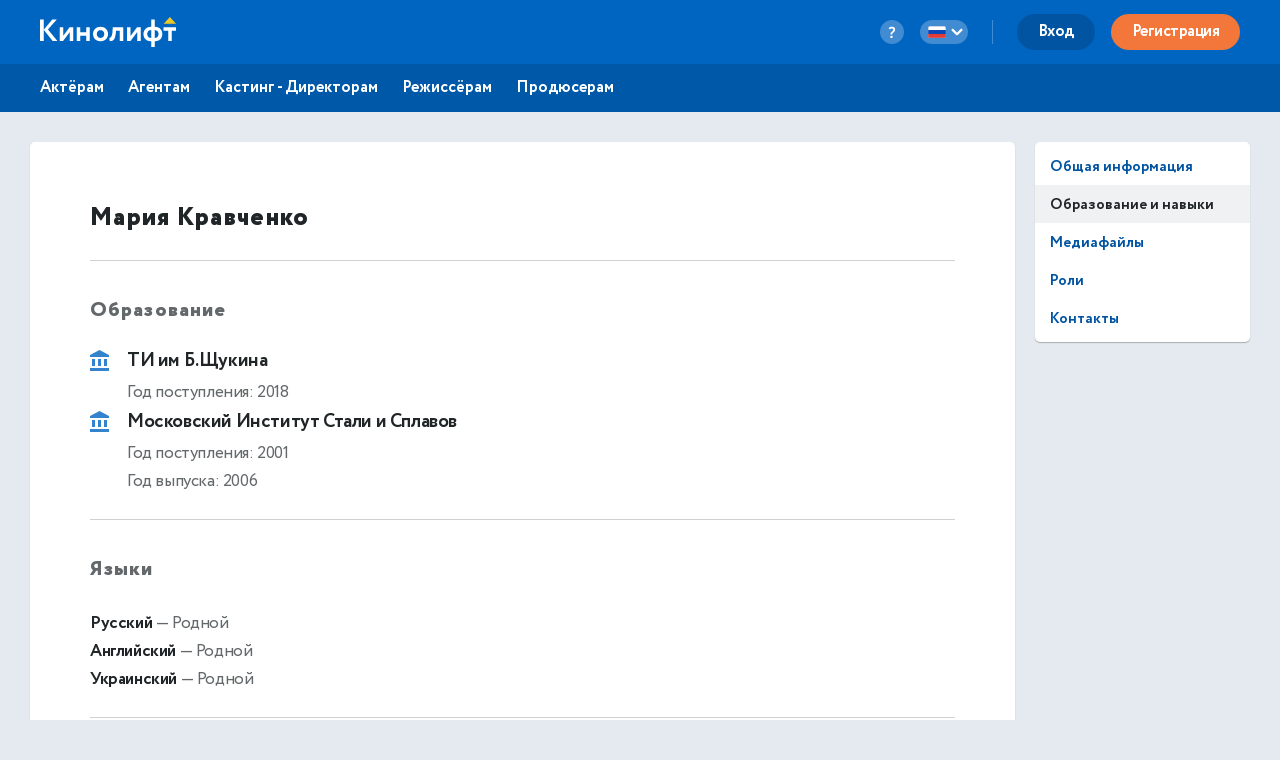

--- FILE ---
content_type: text/html; charset=utf-8
request_url: https://kinolift.com/ru/21471/education-and-skills
body_size: 8668
content:



<!doctype html>
<html ng-app="kinoliftApp" lang="ru" xmlns:og="http://ogp.me/ns#" xmlns:fb="http://www.facebook.com/2008/fbml">
<head>
    
	<meta http-equiv="Content-Type" content="text/html; charset=utf-8">
    <title update-title>Образование и навыки. Кравченко Мария. Актриса.</title>
	<base href="/">
    <meta name="description" content="Образование Кравченко Мария: ТИ им Б.Щукина. 2018 Навыки: вокал: эстрадный, фортепиано, танец: народный, танец: хип-хоп, стенд-ап, пародия, вождение: … Узнать больше ➜">
    <meta name="author" content="Кинолифт | Cast">
    <meta name="robots" content="index, follow">
    <meta name="language" content="ru">
    <meta name="keywords" content="Навыки: Кравченко Мария, Актриса, ТИ им Б.Щукина, вокал: эстрадный, фортепиано, танец: народный, танец: хип-хоп, стенд-ап, пародия, вождение: , Кинолифт, Kinolift, Кинолифт Cast, Официальный сайт">
    <meta name="viewport" content="width=device-width, height=device-height, initial-scale=1.0, maximum-scale=5.0, user-scalable=no, minimal-ui">
     

	<link rel="stylesheet" href="/static/main/css/font-awesome/css/font-awesome.min.css?e0d39412486efd">
	<link rel="stylesheet" href="/static/main/css/lg/css/lightgallery.css">
	<link rel="stylesheet" href="/static/main/css/justifiedGallery.min.css">
	<link rel="stylesheet" href="/static/main/css/cropper.min.css?e0d39412486efd">
	
    <link rel="apple-touch-icon-precomposed" sizes="57x57" href="/portal/images/favicons/apple-touch-icon-57x57.png" />
    <link rel="apple-touch-icon-precomposed" sizes="114x114" href="/portal/images/favicons/apple-touch-icon-114x114.png" />
    <link rel="apple-touch-icon-precomposed" sizes="72x72" href="/portal/images/favicons/apple-touch-icon-72x72.png" />
    <link rel="apple-touch-icon-precomposed" sizes="144x144" href="/portal/images/favicons/apple-touch-icon-144x144.png" />
    <link rel="apple-touch-icon-precomposed" sizes="60x60" href="/portal/images/favicons/apple-touch-icon-60x60.png" />
    <link rel="apple-touch-icon-precomposed" sizes="120x120" href="/portal/images/favicons/apple-touch-icon-120x120.png" />
    <link rel="apple-touch-icon-precomposed" sizes="76x76" href="/portal/images/favicons/apple-touch-icon-76x76.png" />
    <link rel="apple-touch-icon-precomposed" sizes="152x152" href="/portal/images/favicons/apple-touch-icon-152x152.png" />
    <link rel="icon" type="image/png" href="/portal/images/favicons/favicon-196x196.png" sizes="196x196" />
    <link rel="icon" type="image/png" href="/portal/images/favicons/favicon-96x96.png" sizes="96x96" />
    <link rel="icon" type="image/png" href="/portal/images/favicons/favicon-32x32.png" sizes="32x32" />
    <link rel="icon" type="image/png" href="/portal/images/favicons/favicon-16x16.png" sizes="16x16" />
    <link rel="icon" type="image/png" href="/portal/images/favicons/favicon-128.png" sizes="128x128" />
    <link rel="manifest" href="/manifest.json" />
    <meta name="application-name" lang="ru" content="Кинолифт">
    <meta name="application-name" lang="en" content="Kinolift">
    <meta name="msapplication-TileColor" content="#FFFFFF" />
    <meta name="msapplication-TileImage" content="mstile-144x144.png" />
    <meta name="msapplication-square70x70logo" content="mstile-70x70.png" />
    <meta name="msapplication-square150x150logo" content="mstile-150x150.png" />
    <meta name="msapplication-wide310x150logo" content="mstile-310x150.png" />
    <meta name="msapplication-square310x310logo" content="mstile-310x310.png" />

	<script type="application/javascript">
		var LANG = "ru";
		var ws_url = "wss://kinolift.com/ws/";
		var hideProfile = false;
        var userNotFound = false;
	</script>

       
    <meta property="pageId" content="21471" />
	<meta property="pageType" content="users" />
    <meta property="subpageType" content="ru" />
	<meta property='fb:app_id' content='577785193491383' />

	<meta property="og:type" content="actor" />
    <meta property="og:title" content="Образование и навыки. Кравченко Мария. Актриса." />
    <meta property="og:description" content="Образование Кравченко Мария: ТИ им Б.Щукина. 2018 Навыки: вокал: эстрадный, фортепиано, танец: народный, танец: хип-хоп, стенд-ап, пародия, вождение: … Узнать больше ➜" />
    <meta property="og:image" content="https://kinolift.com/media/users/21471/548805_s.jpg" />
    <meta property="og:image:secure_url" content="https://kinolift.com/media/users/21471/548805_s.jpg" />
    <meta property="og:url" content="https://kinolift.com/ru/21471/education-and-skills" />
    <meta property="og:profile:first_name" content="Мария" />
    <meta property="og:profile:last_name" content="Кравченко" />
    <meta property="og:profile:jobTitle" content="Актриса" />
    <meta property="og:profile:gender" content="Женский" />
    <meta property="og:locale" content="ru_RU" />
    <meta property="og:locale:alternate" content="en_EN" />
    <meta property="og:site_name" content="Кинолифт | Cast - Поиск актеров. Кастинги. Онлайн пробы." />

	<meta property="twitter:card" content="summary_large_image" />
    <meta property="twitter:url" content="https://kinolift.com/ru/21471/education-and-skills" />
    <meta property="twitter:site" content="Кинолифт | Cast"/>
    <meta property="twitter:title" content="Образование и навыки. Кравченко Мария. Актриса." />
    <meta property="twitter:description" content="Образование Кравченко Мария: ТИ им Б.Щукина. 2018 Навыки: вокал: эстрадный, фортепиано, танец: народный, танец: хип-хоп, стенд-ап, пародия, вождение: … Узнать больше ➜">

    <link rel="alternate" hreflang="en" href="https://kinolift.com/en/21471/education-and-skills" />
    <link rel="alternate" hreflang="ru" href="https://kinolift.com/ru/21471/education-and-skills" />
    <link rel="canonical" href="https://kinolift.com/ru/21471/education-and-skills" />
		
    <script src="https://cdn.onesignal.com/sdks/OneSignalSDK.js" async=""></script>
    <script>
      var OneSignal = window.OneSignal || [];
      OneSignal.push(function() {
        OneSignal.init({
          appId: "2c400fe7-52b7-4146-8442-658ddf7e5d38",
          notifyButton: {
            enable: false,
          },
        });
      });
    </script>

        <!-- Google Tag Manager -->
    <script>(function(w,d,s,l,i){w[l]=w[l]||[];w[l].push({'gtm.start':
    new Date().getTime(),event:'gtm.js'});var f=d.getElementsByTagName(s)[0],
    j=d.createElement(s),dl=l!='dataLayer'?'&l='+l:'';j.async=true;j.src=
    'https://www.googletagmanager.com/gtm.js?id='+i+dl;f.parentNode.insertBefore(j,f);
    })(window,document,'script','dataLayer','GTM-WKC8QS2');</script>
    <!-- End Google Tag Manager -->
	
        
	
    
</head>
    <body style="display: none;">
	
        <!-- Google Tag Manager (noscript) -->
	    <noscript><iframe src="https://www.googletagmanager.com/ns.html?id=GTM-WKC8QS2"
	    height="0" width="0" style="display:none;visibility:hidden"></iframe></noscript>
	    <!-- End Google Tag Manager (noscript) -->
	
	<div ui-view="header"></div>
	<div ui-view="content" ></div>
	<div ui-view="footer"></div>

    <script type="text/javascript">
        cssVersion = '';
        winWidth = window.innerWidth || document.documentElement.clientWidth || document.body.clientWidth;
        isMobile = window.winWidth < 768;
        cssLink = document.createElement('link');
        cssLink.setAttribute('rel', 'stylesheet');
        cssLink.setAttribute('type', 'text/css');
        cssLink.onload = function () {
          document.body.style.display='block'
        };
        cssLink.setAttribute('href', '/static/main/css/' + (window.isMobile? 'mobile.min.css?': 'style.min.css?') + cssVersion);
        document.head.appendChild(cssLink);
      </script>

	<script src="/static/main/promo.min.js?"></script>
	
    <script type="text/javascript">
    document.write('<script src="/static/main/js/angular-locale_' + LANG + '.js"><\/script>');
    </script>
    
    </body>

</html>
